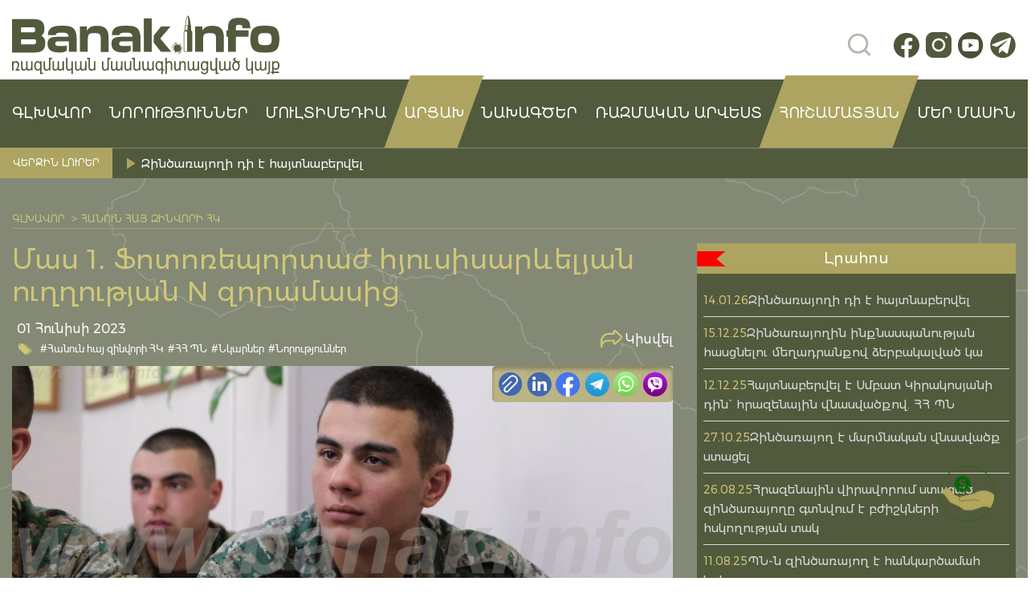

--- FILE ---
content_type: text/html; charset=UTF-8
request_url: https://banak.info/9825
body_size: 19236
content:
<!DOCTYPE html><html lang="hy-AM"><head><script data-no-optimize="1">var litespeed_docref=sessionStorage.getItem("litespeed_docref");litespeed_docref&&(Object.defineProperty(document,"referrer",{get:function(){return litespeed_docref}}),sessionStorage.removeItem("litespeed_docref"));</script> <meta charset="utf-8"><meta name="viewport" content="width=device-width, initial-scale=1, maximum-scale=1"><meta charset="UTF-8"><title>Մաս 1․ Ֆոտոռեպորտաժ հյուսիսարևելյան ուղղության N զորամասից - «ՀԱՆՈւՆ ՀԱՅ ԶԻՆՎՈՐԻ» ՀԿ</title><link rel="icon" href="">
 <script type="litespeed/javascript" data-src="https://www.googletagmanager.com/gtag/js?id=G-39E3QMWD71"></script> <script type="litespeed/javascript">window.dataLayer=window.dataLayer||[];function gtag(){dataLayer.push(arguments)}
gtag('js',new Date());gtag('config','G-39E3QMWD71')</script> <meta name='robots' content='index, follow, max-image-preview:large, max-snippet:-1, max-video-preview:-1' /><title>Մաս 1․ Ֆոտոռեպորտաժ հյուսիսարևելյան ուղղության N զորամասից - «ՀԱՆՈւՆ ՀԱՅ ԶԻՆՎՈՐԻ» ՀԿ</title><link rel="canonical" href="https://banak.info/9825" /><meta property="og:locale" content="en_US" /><meta property="og:type" content="article" /><meta property="og:title" content="Մաս 1․ Ֆոտոռեպորտաժ հյուսիսարևելյան ուղղության N զորամասից - «ՀԱՆՈւՆ ՀԱՅ ԶԻՆՎՈՐԻ» ՀԿ" /><meta property="og:description" content="Ինչպես արդեն նշել էինք, ՀՀ ՊՆ տեղեկատվության և հասարակայնության հետ կապերի վարչությունը մայիսի 30-ին կազմակերպել ..." /><meta property="og:url" content="https://banak.info/9825" /><meta property="og:site_name" content="«ՀԱՆՈւՆ ՀԱՅ ԶԻՆՎՈՐԻ» ՀԿ" /><meta property="article:publisher" content="https://www.facebook.com/hanun.hay.zinvori" /><meta property="article:published_time" content="2023-06-01T16:31:12+00:00" /><meta property="og:image" content="https://banak.info/wp-content/uploads/2023/06/dscf1404-copy-scaled.jpg" /><meta property="og:image:width" content="1000" /><meta property="og:image:height" content="667" /><meta property="og:image:type" content="image/jpeg" /><meta name="author" content="Դավիթ Թորոսյան" /><meta name="twitter:card" content="summary_large_image" /><meta name="twitter:label1" content="Written by" /><meta name="twitter:data1" content="Դավիթ Թորոսյան" /><meta name="twitter:label2" content="Est. reading time" /><meta name="twitter:data2" content="1 minute" /> <script type="application/ld+json" class="yoast-schema-graph">{"@context":"https://schema.org","@graph":[{"@type":"Article","@id":"https://banak.info/9825#article","isPartOf":{"@id":"https://banak.info/9825"},"author":{"name":"Դավիթ Թորոսյան","@id":"https://banak.info/#/schema/person/ebf0533a3f2d6f7cdc8c5ecaee0058f6"},"headline":"Մաս 1․ Ֆոտոռեպորտաժ հյուսիսարևելյան ուղղության N զորամասից","datePublished":"2023-06-01T16:31:12+00:00","mainEntityOfPage":{"@id":"https://banak.info/9825"},"wordCount":9,"publisher":{"@id":"https://banak.info/#organization"},"image":{"@id":"https://banak.info/9825#primaryimage"},"thumbnailUrl":"https://banak.info/wp-content/uploads/2023/06/dscf1404-copy-scaled.jpg","keywords":["Banak","info","ՀՀ ՊՆ","նկարներ","նորություններ","ֆոտոշարք"],"articleSection":["Հանուն հայ զինվորի ՀԿ","ՀՀ ՊՆ","Նկարներ","Նորություններ"],"inLanguage":"hy-AM"},{"@type":"WebPage","@id":"https://banak.info/9825","url":"https://banak.info/9825","name":"Մաս 1․ Ֆոտոռեպորտաժ հյուսիսարևելյան ուղղության N զորամասից - «ՀԱՆՈւՆ ՀԱՅ ԶԻՆՎՈՐԻ» ՀԿ","isPartOf":{"@id":"https://banak.info/#website"},"primaryImageOfPage":{"@id":"https://banak.info/9825#primaryimage"},"image":{"@id":"https://banak.info/9825#primaryimage"},"thumbnailUrl":"https://banak.info/wp-content/uploads/2023/06/dscf1404-copy-scaled.jpg","datePublished":"2023-06-01T16:31:12+00:00","breadcrumb":{"@id":"https://banak.info/9825#breadcrumb"},"inLanguage":"hy-AM","potentialAction":[{"@type":"ReadAction","target":["https://banak.info/9825"]}]},{"@type":"ImageObject","inLanguage":"hy-AM","@id":"https://banak.info/9825#primaryimage","url":"https://banak.info/wp-content/uploads/2023/06/dscf1404-copy-scaled.jpg","contentUrl":"https://banak.info/wp-content/uploads/2023/06/dscf1404-copy-scaled.jpg","width":1000,"height":667},{"@type":"BreadcrumbList","@id":"https://banak.info/9825#breadcrumb","itemListElement":[{"@type":"ListItem","position":1,"name":"Главная страница","item":"https://banak.info/"},{"@type":"ListItem","position":2,"name":"Մաս 1․ Ֆոտոռեպորտաժ հյուսիսարևելյան ուղղության N զորամասից"}]},{"@type":"WebSite","@id":"https://banak.info/#website","url":"https://banak.info/","name":"«ՀԱՆՈւՆ ՀԱՅ ԶԻՆՎՈՐԻ» ՀԿ","description":"Banak.info/Բանակ.ինֆո ռազմական մասնագիտացված կայք, որտեղ կգտնեք ամեն ինչ բանակի, ռազմական լրագրության ու սահմանային թեժ կետերի մասին՝ հենց դեպքի վայրից","publisher":{"@id":"https://banak.info/#organization"},"alternateName":"Banak.info","potentialAction":[{"@type":"SearchAction","target":{"@type":"EntryPoint","urlTemplate":"https://banak.info/?s={search_term_string}"},"query-input":{"@type":"PropertyValueSpecification","valueRequired":true,"valueName":"search_term_string"}}],"inLanguage":"hy-AM"},{"@type":"Organization","@id":"https://banak.info/#organization","name":"Հանուն հայ զինվորի ՀԿ","alternateName":"Banak.info","url":"https://banak.info/","logo":{"@type":"ImageObject","inLanguage":"hy-AM","@id":"https://banak.info/#/schema/logo/image/","url":"https://banak.info/wp-content/uploads/2023/02/47223882_2127554010642615_8296235923616563200_n.jpg","contentUrl":"https://banak.info/wp-content/uploads/2023/02/47223882_2127554010642615_8296235923616563200_n.jpg","width":592,"height":606,"caption":"Հանուն հայ զինվորի ՀԿ"},"image":{"@id":"https://banak.info/#/schema/logo/image/"},"sameAs":["https://www.facebook.com/hanun.hay.zinvori"]},{"@type":"Person","@id":"https://banak.info/#/schema/person/ebf0533a3f2d6f7cdc8c5ecaee0058f6","name":"Դավիթ Թորոսյան","image":{"@type":"ImageObject","inLanguage":"hy-AM","@id":"https://banak.info/#/schema/person/image/","url":"https://banak.info/wp-content/uploads/2024/01/davit-torosyan_avatar_2-96x96.jpg","contentUrl":"https://banak.info/wp-content/uploads/2024/01/davit-torosyan_avatar_2-96x96.jpg","caption":"Դավիթ Թորոսյան"},"url":"https://banak.info/author/david"}]}</script> <link rel="alternate" title="oEmbed (JSON)" type="application/json+oembed" href="https://banak.info/wp-json/oembed/1.0/embed?url=https%3A%2F%2Fbanak.info%2F9825" /><link rel="alternate" title="oEmbed (XML)" type="text/xml+oembed" href="https://banak.info/wp-json/oembed/1.0/embed?url=https%3A%2F%2Fbanak.info%2F9825&#038;format=xml" /><style>.lazyload,
			.lazyloading {
				max-width: 100%;
			}</style><style id='wp-img-auto-sizes-contain-inline-css' type='text/css'>img:is([sizes=auto i],[sizes^="auto," i]){contain-intrinsic-size:3000px 1500px}
/*# sourceURL=wp-img-auto-sizes-contain-inline-css */</style><link data-optimized="2" rel="stylesheet" href="https://banak.info/wp-content/litespeed/css/86854b56ad129565240d3026a6b9c191.css?ver=77bba" /><style id='wp-emoji-styles-inline-css' type='text/css'>img.wp-smiley, img.emoji {
		display: inline !important;
		border: none !important;
		box-shadow: none !important;
		height: 1em !important;
		width: 1em !important;
		margin: 0 0.07em !important;
		vertical-align: -0.1em !important;
		background: none !important;
		padding: 0 !important;
	}
/*# sourceURL=wp-emoji-styles-inline-css */</style><style id='global-styles-inline-css' type='text/css'>:root{--wp--preset--aspect-ratio--square: 1;--wp--preset--aspect-ratio--4-3: 4/3;--wp--preset--aspect-ratio--3-4: 3/4;--wp--preset--aspect-ratio--3-2: 3/2;--wp--preset--aspect-ratio--2-3: 2/3;--wp--preset--aspect-ratio--16-9: 16/9;--wp--preset--aspect-ratio--9-16: 9/16;--wp--preset--color--black: #000000;--wp--preset--color--cyan-bluish-gray: #abb8c3;--wp--preset--color--white: #ffffff;--wp--preset--color--pale-pink: #f78da7;--wp--preset--color--vivid-red: #cf2e2e;--wp--preset--color--luminous-vivid-orange: #ff6900;--wp--preset--color--luminous-vivid-amber: #fcb900;--wp--preset--color--light-green-cyan: #7bdcb5;--wp--preset--color--vivid-green-cyan: #00d084;--wp--preset--color--pale-cyan-blue: #8ed1fc;--wp--preset--color--vivid-cyan-blue: #0693e3;--wp--preset--color--vivid-purple: #9b51e0;--wp--preset--gradient--vivid-cyan-blue-to-vivid-purple: linear-gradient(135deg,rgb(6,147,227) 0%,rgb(155,81,224) 100%);--wp--preset--gradient--light-green-cyan-to-vivid-green-cyan: linear-gradient(135deg,rgb(122,220,180) 0%,rgb(0,208,130) 100%);--wp--preset--gradient--luminous-vivid-amber-to-luminous-vivid-orange: linear-gradient(135deg,rgb(252,185,0) 0%,rgb(255,105,0) 100%);--wp--preset--gradient--luminous-vivid-orange-to-vivid-red: linear-gradient(135deg,rgb(255,105,0) 0%,rgb(207,46,46) 100%);--wp--preset--gradient--very-light-gray-to-cyan-bluish-gray: linear-gradient(135deg,rgb(238,238,238) 0%,rgb(169,184,195) 100%);--wp--preset--gradient--cool-to-warm-spectrum: linear-gradient(135deg,rgb(74,234,220) 0%,rgb(151,120,209) 20%,rgb(207,42,186) 40%,rgb(238,44,130) 60%,rgb(251,105,98) 80%,rgb(254,248,76) 100%);--wp--preset--gradient--blush-light-purple: linear-gradient(135deg,rgb(255,206,236) 0%,rgb(152,150,240) 100%);--wp--preset--gradient--blush-bordeaux: linear-gradient(135deg,rgb(254,205,165) 0%,rgb(254,45,45) 50%,rgb(107,0,62) 100%);--wp--preset--gradient--luminous-dusk: linear-gradient(135deg,rgb(255,203,112) 0%,rgb(199,81,192) 50%,rgb(65,88,208) 100%);--wp--preset--gradient--pale-ocean: linear-gradient(135deg,rgb(255,245,203) 0%,rgb(182,227,212) 50%,rgb(51,167,181) 100%);--wp--preset--gradient--electric-grass: linear-gradient(135deg,rgb(202,248,128) 0%,rgb(113,206,126) 100%);--wp--preset--gradient--midnight: linear-gradient(135deg,rgb(2,3,129) 0%,rgb(40,116,252) 100%);--wp--preset--font-size--small: 13px;--wp--preset--font-size--medium: 20px;--wp--preset--font-size--large: 36px;--wp--preset--font-size--x-large: 42px;--wp--preset--spacing--20: 0.44rem;--wp--preset--spacing--30: 0.67rem;--wp--preset--spacing--40: 1rem;--wp--preset--spacing--50: 1.5rem;--wp--preset--spacing--60: 2.25rem;--wp--preset--spacing--70: 3.38rem;--wp--preset--spacing--80: 5.06rem;--wp--preset--shadow--natural: 6px 6px 9px rgba(0, 0, 0, 0.2);--wp--preset--shadow--deep: 12px 12px 50px rgba(0, 0, 0, 0.4);--wp--preset--shadow--sharp: 6px 6px 0px rgba(0, 0, 0, 0.2);--wp--preset--shadow--outlined: 6px 6px 0px -3px rgb(255, 255, 255), 6px 6px rgb(0, 0, 0);--wp--preset--shadow--crisp: 6px 6px 0px rgb(0, 0, 0);}:where(.is-layout-flex){gap: 0.5em;}:where(.is-layout-grid){gap: 0.5em;}body .is-layout-flex{display: flex;}.is-layout-flex{flex-wrap: wrap;align-items: center;}.is-layout-flex > :is(*, div){margin: 0;}body .is-layout-grid{display: grid;}.is-layout-grid > :is(*, div){margin: 0;}:where(.wp-block-columns.is-layout-flex){gap: 2em;}:where(.wp-block-columns.is-layout-grid){gap: 2em;}:where(.wp-block-post-template.is-layout-flex){gap: 1.25em;}:where(.wp-block-post-template.is-layout-grid){gap: 1.25em;}.has-black-color{color: var(--wp--preset--color--black) !important;}.has-cyan-bluish-gray-color{color: var(--wp--preset--color--cyan-bluish-gray) !important;}.has-white-color{color: var(--wp--preset--color--white) !important;}.has-pale-pink-color{color: var(--wp--preset--color--pale-pink) !important;}.has-vivid-red-color{color: var(--wp--preset--color--vivid-red) !important;}.has-luminous-vivid-orange-color{color: var(--wp--preset--color--luminous-vivid-orange) !important;}.has-luminous-vivid-amber-color{color: var(--wp--preset--color--luminous-vivid-amber) !important;}.has-light-green-cyan-color{color: var(--wp--preset--color--light-green-cyan) !important;}.has-vivid-green-cyan-color{color: var(--wp--preset--color--vivid-green-cyan) !important;}.has-pale-cyan-blue-color{color: var(--wp--preset--color--pale-cyan-blue) !important;}.has-vivid-cyan-blue-color{color: var(--wp--preset--color--vivid-cyan-blue) !important;}.has-vivid-purple-color{color: var(--wp--preset--color--vivid-purple) !important;}.has-black-background-color{background-color: var(--wp--preset--color--black) !important;}.has-cyan-bluish-gray-background-color{background-color: var(--wp--preset--color--cyan-bluish-gray) !important;}.has-white-background-color{background-color: var(--wp--preset--color--white) !important;}.has-pale-pink-background-color{background-color: var(--wp--preset--color--pale-pink) !important;}.has-vivid-red-background-color{background-color: var(--wp--preset--color--vivid-red) !important;}.has-luminous-vivid-orange-background-color{background-color: var(--wp--preset--color--luminous-vivid-orange) !important;}.has-luminous-vivid-amber-background-color{background-color: var(--wp--preset--color--luminous-vivid-amber) !important;}.has-light-green-cyan-background-color{background-color: var(--wp--preset--color--light-green-cyan) !important;}.has-vivid-green-cyan-background-color{background-color: var(--wp--preset--color--vivid-green-cyan) !important;}.has-pale-cyan-blue-background-color{background-color: var(--wp--preset--color--pale-cyan-blue) !important;}.has-vivid-cyan-blue-background-color{background-color: var(--wp--preset--color--vivid-cyan-blue) !important;}.has-vivid-purple-background-color{background-color: var(--wp--preset--color--vivid-purple) !important;}.has-black-border-color{border-color: var(--wp--preset--color--black) !important;}.has-cyan-bluish-gray-border-color{border-color: var(--wp--preset--color--cyan-bluish-gray) !important;}.has-white-border-color{border-color: var(--wp--preset--color--white) !important;}.has-pale-pink-border-color{border-color: var(--wp--preset--color--pale-pink) !important;}.has-vivid-red-border-color{border-color: var(--wp--preset--color--vivid-red) !important;}.has-luminous-vivid-orange-border-color{border-color: var(--wp--preset--color--luminous-vivid-orange) !important;}.has-luminous-vivid-amber-border-color{border-color: var(--wp--preset--color--luminous-vivid-amber) !important;}.has-light-green-cyan-border-color{border-color: var(--wp--preset--color--light-green-cyan) !important;}.has-vivid-green-cyan-border-color{border-color: var(--wp--preset--color--vivid-green-cyan) !important;}.has-pale-cyan-blue-border-color{border-color: var(--wp--preset--color--pale-cyan-blue) !important;}.has-vivid-cyan-blue-border-color{border-color: var(--wp--preset--color--vivid-cyan-blue) !important;}.has-vivid-purple-border-color{border-color: var(--wp--preset--color--vivid-purple) !important;}.has-vivid-cyan-blue-to-vivid-purple-gradient-background{background: var(--wp--preset--gradient--vivid-cyan-blue-to-vivid-purple) !important;}.has-light-green-cyan-to-vivid-green-cyan-gradient-background{background: var(--wp--preset--gradient--light-green-cyan-to-vivid-green-cyan) !important;}.has-luminous-vivid-amber-to-luminous-vivid-orange-gradient-background{background: var(--wp--preset--gradient--luminous-vivid-amber-to-luminous-vivid-orange) !important;}.has-luminous-vivid-orange-to-vivid-red-gradient-background{background: var(--wp--preset--gradient--luminous-vivid-orange-to-vivid-red) !important;}.has-very-light-gray-to-cyan-bluish-gray-gradient-background{background: var(--wp--preset--gradient--very-light-gray-to-cyan-bluish-gray) !important;}.has-cool-to-warm-spectrum-gradient-background{background: var(--wp--preset--gradient--cool-to-warm-spectrum) !important;}.has-blush-light-purple-gradient-background{background: var(--wp--preset--gradient--blush-light-purple) !important;}.has-blush-bordeaux-gradient-background{background: var(--wp--preset--gradient--blush-bordeaux) !important;}.has-luminous-dusk-gradient-background{background: var(--wp--preset--gradient--luminous-dusk) !important;}.has-pale-ocean-gradient-background{background: var(--wp--preset--gradient--pale-ocean) !important;}.has-electric-grass-gradient-background{background: var(--wp--preset--gradient--electric-grass) !important;}.has-midnight-gradient-background{background: var(--wp--preset--gradient--midnight) !important;}.has-small-font-size{font-size: var(--wp--preset--font-size--small) !important;}.has-medium-font-size{font-size: var(--wp--preset--font-size--medium) !important;}.has-large-font-size{font-size: var(--wp--preset--font-size--large) !important;}.has-x-large-font-size{font-size: var(--wp--preset--font-size--x-large) !important;}
/*# sourceURL=global-styles-inline-css */</style><style id='classic-theme-styles-inline-css' type='text/css'>/*! This file is auto-generated */
.wp-block-button__link{color:#fff;background-color:#32373c;border-radius:9999px;box-shadow:none;text-decoration:none;padding:calc(.667em + 2px) calc(1.333em + 2px);font-size:1.125em}.wp-block-file__button{background:#32373c;color:#fff;text-decoration:none}
/*# sourceURL=/wp-includes/css/classic-themes.min.css */</style><style id='contact-form-7-inline-css' type='text/css'>.wpcf7 .wpcf7-recaptcha iframe {margin-bottom: 0;}.wpcf7 .wpcf7-recaptcha[data-align="center"] > div {margin: 0 auto;}.wpcf7 .wpcf7-recaptcha[data-align="right"] > div {margin: 0 0 0 auto;}
/*# sourceURL=contact-form-7-inline-css */</style><style id='woocommerce-inline-inline-css' type='text/css'>.woocommerce form .form-row .required { visibility: visible; }
/*# sourceURL=woocommerce-inline-inline-css */</style> <script id="wp-i18n-js-after" type="litespeed/javascript">wp.i18n.setLocaleData({'text direction\u0004ltr':['ltr']})</script> <script id="wp-data-js-after" type="litespeed/javascript">(function(){var userId=0;var storageKey="WP_DATA_USER_"+userId;wp.data.use(wp.data.plugins.persistence,{storageKey:storageKey})})()</script> <script id="wc_shortcode_block-js-extra" type="litespeed/javascript">var wc_donation_forms={"forms":[{"ID":8957,"title":"\u0546\u057e\u056b\u0580\u0561\u0562\u0565\u0580\u0578\u0582\u0569\u0575\u0578\u0582\u0576"}]}</script> <script type="litespeed/javascript" data-src="https://banak.info/wp-includes/js/jquery/jquery.min.js?ver=3.7.1" id="jquery-core-js"></script> <script id="wc-add-to-cart-js-extra" type="litespeed/javascript">var wc_add_to_cart_params={"ajax_url":"/wp-admin/admin-ajax.php","wc_ajax_url":"/?wc-ajax=%%endpoint%%","i18n_view_cart":"View cart","cart_url":"https://banak.info/cart","is_cart":"","cart_redirect_after_add":"no"}</script> <script id="woocommerce-js-extra" type="litespeed/javascript">var woocommerce_params={"ajax_url":"/wp-admin/admin-ajax.php","wc_ajax_url":"/?wc-ajax=%%endpoint%%","i18n_password_show":"Show password","i18n_password_hide":"Hide password"}</script> <link rel="https://api.w.org/" href="https://banak.info/wp-json/" /><link rel="alternate" title="JSON" type="application/json" href="https://banak.info/wp-json/wp/v2/posts/9825" /><link rel='shortlink' href='https://banak.info/?p=9825' /> <script type="litespeed/javascript">document.documentElement.className=document.documentElement.className.replace('no-js','js')</script> <noscript><style>.woocommerce-product-gallery{ opacity: 1 !important; }</style></noscript><link rel="icon" href="https://banak.info/wp-content/uploads/2019/03/cropped-47223882_2127554010642615_8296235923616563200_n-e1554024263469-1-32x32.jpg" sizes="32x32" /><link rel="icon" href="https://banak.info/wp-content/uploads/2019/03/cropped-47223882_2127554010642615_8296235923616563200_n-e1554024263469-1-192x192.jpg" sizes="192x192" /><link rel="apple-touch-icon" href="https://banak.info/wp-content/uploads/2019/03/cropped-47223882_2127554010642615_8296235923616563200_n-e1554024263469-1-180x180.jpg" /><meta name="msapplication-TileImage" content="https://banak.info/wp-content/uploads/2019/03/cropped-47223882_2127554010642615_8296235923616563200_n-e1554024263469-1-270x270.jpg" /><script data-cfasync="false" nonce="b8eddbb5-ba7d-4112-bfd7-88b01e9a4058">try{(function(w,d){!function(j,k,l,m){if(j.zaraz)console.error("zaraz is loaded twice");else{j[l]=j[l]||{};j[l].executed=[];j.zaraz={deferred:[],listeners:[]};j.zaraz._v="5874";j.zaraz._n="b8eddbb5-ba7d-4112-bfd7-88b01e9a4058";j.zaraz.q=[];j.zaraz._f=function(n){return async function(){var o=Array.prototype.slice.call(arguments);j.zaraz.q.push({m:n,a:o})}};for(const p of["track","set","debug"])j.zaraz[p]=j.zaraz._f(p);j.zaraz.init=()=>{var q=k.getElementsByTagName(m)[0],r=k.createElement(m),s=k.getElementsByTagName("title")[0];s&&(j[l].t=k.getElementsByTagName("title")[0].text);j[l].x=Math.random();j[l].w=j.screen.width;j[l].h=j.screen.height;j[l].j=j.innerHeight;j[l].e=j.innerWidth;j[l].l=j.location.href;j[l].r=k.referrer;j[l].k=j.screen.colorDepth;j[l].n=k.characterSet;j[l].o=(new Date).getTimezoneOffset();if(j.dataLayer)for(const t of Object.entries(Object.entries(dataLayer).reduce((u,v)=>({...u[1],...v[1]}),{})))zaraz.set(t[0],t[1],{scope:"page"});j[l].q=[];for(;j.zaraz.q.length;){const w=j.zaraz.q.shift();j[l].q.push(w)}r.defer=!0;for(const x of[localStorage,sessionStorage])Object.keys(x||{}).filter(z=>z.startsWith("_zaraz_")).forEach(y=>{try{j[l]["z_"+y.slice(7)]=JSON.parse(x.getItem(y))}catch{j[l]["z_"+y.slice(7)]=x.getItem(y)}});r.referrerPolicy="origin";r.src="/cdn-cgi/zaraz/s.js?z="+btoa(encodeURIComponent(JSON.stringify(j[l])));q.parentNode.insertBefore(r,q)};["complete","interactive"].includes(k.readyState)?zaraz.init():j.addEventListener("DOMContentLoaded",zaraz.init)}}(w,d,"zarazData","script");window.zaraz._p=async d$=>new Promise(ea=>{if(d$){d$.e&&d$.e.forEach(eb=>{try{const ec=d.querySelector("script[nonce]"),ed=ec?.nonce||ec?.getAttribute("nonce"),ee=d.createElement("script");ed&&(ee.nonce=ed);ee.innerHTML=eb;ee.onload=()=>{d.head.removeChild(ee)};d.head.appendChild(ee)}catch(ef){console.error(`Error executing script: ${eb}\n`,ef)}});Promise.allSettled((d$.f||[]).map(eg=>fetch(eg[0],eg[1])))}ea()});zaraz._p({"e":["(function(w,d){})(window,document)"]});})(window,document)}catch(e){throw fetch("/cdn-cgi/zaraz/t"),e;};</script></head><body data-rsssl=1><header class="header"><div class="header__top"><div class="container"><div class="row"><div class="col-6"><div class="header__logo">
<a href="https://banak.info" class="logo">
<img data-lazyloaded="1" src="[data-uri]" data-src="https://banak.info/wp-content/uploads/2024/01/logo.svg" alt="">
</a></div></div><div class="col-6 d-flex justify-content-end align-items-center"><div class="header__right"><div class="header__search"><form id="searchform" method="get" action="https://banak.info/" value="Որոնել">
<input class="search topSearch" name="s" ></form></div><div class="header__socials"><div class="socials">
<a href="https://www.facebook.com/banak.info">
<img data-lazyloaded="1" src="[data-uri]" data-src="https://banak.info/wp-content/uploads/2024/01/fb.svg" alt="">
</a>
<a href="https://www.instagram.com/for_armenian_soldier_ngo">
<img data-lazyloaded="1" src="[data-uri]" data-src="https://banak.info/wp-content/uploads/2024/01/inst.svg" alt="">
</a>
<a href="https://www.youtube.com/@forarmeniansoldier">
<img data-lazyloaded="1" src="[data-uri]" data-src="https://banak.info/wp-content/uploads/2024/01/yt.svg" alt="">
</a>
<a href="https://t.me/banakinfo">
<img data-lazyloaded="1" src="[data-uri]" data-src="https://banak.info/wp-content/uploads/2024/02/telegram25-02.svg" alt="">
</a></div></div></div></div></div></div></div><div class="header__nav"><div class="container"><div class="row"><div class="col-12"><div class="header__burger"><div class="burger-btn">
<span></span>
<span></span>
<span></span></div><div id="mobile-menu" class="mobile-menu"><div class="mobile-menu__close mobile-menu__close--def">
<img data-lazyloaded="1" src="[data-uri]" data-src="https://banak.info/wp-content/themes/banakinfo/assets/img/icons/close-menu.svg" alt=""></div><div class="mobile-menu__search"><form  method="get" action="https://banak.info/" value="Որոնել">
<input  class="topSearch" name="s" >
<button class="mobile-menu__btn">
<img data-lazyloaded="1" src="[data-uri]" data-src="https://banak.info/wp-content/themes/banakinfo/assets/img/icons/search-line.svg" alt="">
</button></form></div><div class="mobile-menu__nav"><ul><li id="menu-item-295" class="menu-item menu-item-type-custom menu-item-object-custom menu-item-home menu-item-295"><a href="https://banak.info/">ԳԼԽԱՎՈՐ</a></li><li id="menu-item-394" class="menu-item menu-item-type-taxonomy menu-item-object-category current-post-ancestor current-menu-parent current-post-parent menu-item-has-children menu-item-394"><a href="https://banak.info/category/norutyunner">Նորություններ</a><ul class="sub-menu"><li id="menu-item-357" class="menu-item menu-item-type-taxonomy menu-item-object-category menu-item-357"><a href="https://banak.info/category/norutyunner/harcazruyc">Հարցազրույց</a></li><li id="menu-item-288" class="menu-item menu-item-type-taxonomy menu-item-object-category current-post-ancestor current-menu-parent current-post-parent menu-item-288"><a href="https://banak.info/category/norutyunner/hh-pn">ՀՀ ՊՆ</a></li><li id="menu-item-356" class="menu-item menu-item-type-taxonomy menu-item-object-category menu-item-356"><a href="https://banak.info/category/norutyunner/arcaxi-pb">Արցախի ՊԲ</a></li><li id="menu-item-381" class="menu-item menu-item-type-taxonomy menu-item-object-category current-post-ancestor current-menu-parent current-post-parent menu-item-381"><a href="https://banak.info/category/norutyunner/hanun-hay-zinvori-hk">Հանուն հայ զինվորի ՀԿ</a></li><li id="menu-item-392" class="menu-item menu-item-type-taxonomy menu-item-object-category menu-item-392"><a href="https://banak.info/category/norutyunner/mamuli-haghordagrutyunner">Մամուլի հաղորդագրություններ</a></li></ul></li><li id="menu-item-375" class="menu-item menu-item-type-custom menu-item-object-custom menu-item-has-children menu-item-375"><a href="#">ՄՈՒԼՏԻՄԵԴԻԱ</a><ul class="sub-menu"><li id="menu-item-384" class="menu-item menu-item-type-taxonomy menu-item-object-category current-post-ancestor current-menu-parent current-post-parent menu-item-384"><a href="https://banak.info/category/nkarner">Նկարներ</a></li><li id="menu-item-378" class="menu-item menu-item-type-taxonomy menu-item-object-category menu-item-378"><a href="https://banak.info/category/tesanyuter">Տեսանյութեր</a></li></ul></li><li id="menu-item-11514" class="nav--active menu-item menu-item-type-taxonomy menu-item-object-category menu-item-11514"><a href="https://banak.info/category/norutyunner/arcaxi-pb">Արցախ</a></li><li id="menu-item-376" class="menu-item menu-item-type-custom menu-item-object-custom menu-item-has-children menu-item-376"><a href="#">նախագծեր</a><ul class="sub-menu"><li id="menu-item-1248" class="menu-item menu-item-type-post_type menu-item-object-page menu-item-1248"><a href="https://banak.info/azg-banak-2017">Ազգ-Բանակ 2017</a></li><li id="menu-item-1249" class="menu-item menu-item-type-post_type menu-item-object-page menu-item-1249"><a href="https://banak.info/azg-banak-2018">Ազգ-Բանակ 2018</a></li><li id="menu-item-1250" class="menu-item menu-item-type-post_type menu-item-object-page menu-item-1250"><a href="https://banak.info/jri-usapark-talishi-dirqapahnerin">Ջրի ուսապարկ Թալիշի դիրքապահներին</a></li><li id="menu-item-1231" class="menu-item menu-item-type-post_type menu-item-object-page menu-item-1231"><a href="https://banak.info/amur-tikunq-hzor-banak">Ամուր թիկունք՝ հզոր բանակ</a></li><li id="menu-item-1237" class="menu-item menu-item-type-post_type menu-item-object-page menu-item-1237"><a href="https://banak.info/jri-usapark-hetaxuyznerin">Ջրի ուսապարկ հետախույզներին</a></li><li id="menu-item-1208" class="menu-item menu-item-type-post_type menu-item-object-page menu-item-1208"><a href="https://banak.info/ajakcutyun-arcaxin%d5%9d-ynddem-covid-19-i">Աջակցություն Արցախին՝ ընդդեմ Covid-19-ի</a></li></ul></li><li id="menu-item-1075" class="menu-item menu-item-type-custom menu-item-object-custom menu-item-has-children menu-item-1075"><a href="#">Ռազմական արվեստ</a><ul class="sub-menu"><li id="menu-item-720" class="menu-item menu-item-type-taxonomy menu-item-object-category menu-item-720"><a href="https://banak.info/category/zinatesakneri-teghekatu">Զինատեսակների տեղեկատու</a></li><li id="menu-item-1413" class="menu-item menu-item-type-post_type menu-item-object-page menu-item-1413"><a href="https://banak.info/spayi-gradaran">Սպայի գրադարան</a></li></ul></li><li id="menu-item-11513" class="nav--active menu-item menu-item-type-post_type_archive menu-item-object-hushamatyan menu-item-11513"><a href="https://banak.info/hushamatyan">Հուշամատյան</a></li><li id="menu-item-368" class="menu-item menu-item-type-post_type menu-item-object-page menu-item-368"><a href="https://banak.info/mer-masin">ՄԵՐ ՄԱՍԻՆ</a></li></ul></div></div></div><div class="nav"><ul><li class="menu-item menu-item-type-custom menu-item-object-custom menu-item-home menu-item-295"><a href="https://banak.info/">ԳԼԽԱՎՈՐ</a></li><li class="menu-item menu-item-type-taxonomy menu-item-object-category current-post-ancestor current-menu-parent current-post-parent menu-item-has-children menu-item-394"><a href="https://banak.info/category/norutyunner">Նորություններ</a><ul class="sub-menu"><li class="menu-item menu-item-type-taxonomy menu-item-object-category menu-item-357"><a href="https://banak.info/category/norutyunner/harcazruyc">Հարցազրույց</a></li><li class="menu-item menu-item-type-taxonomy menu-item-object-category current-post-ancestor current-menu-parent current-post-parent menu-item-288"><a href="https://banak.info/category/norutyunner/hh-pn">ՀՀ ՊՆ</a></li><li class="menu-item menu-item-type-taxonomy menu-item-object-category menu-item-356"><a href="https://banak.info/category/norutyunner/arcaxi-pb">Արցախի ՊԲ</a></li><li class="menu-item menu-item-type-taxonomy menu-item-object-category current-post-ancestor current-menu-parent current-post-parent menu-item-381"><a href="https://banak.info/category/norutyunner/hanun-hay-zinvori-hk">Հանուն հայ զինվորի ՀԿ</a></li><li class="menu-item menu-item-type-taxonomy menu-item-object-category menu-item-392"><a href="https://banak.info/category/norutyunner/mamuli-haghordagrutyunner">Մամուլի հաղորդագրություններ</a></li></ul></li><li class="menu-item menu-item-type-custom menu-item-object-custom menu-item-has-children menu-item-375"><a href="#">ՄՈՒԼՏԻՄԵԴԻԱ</a><ul class="sub-menu"><li class="menu-item menu-item-type-taxonomy menu-item-object-category current-post-ancestor current-menu-parent current-post-parent menu-item-384"><a href="https://banak.info/category/nkarner">Նկարներ</a></li><li class="menu-item menu-item-type-taxonomy menu-item-object-category menu-item-378"><a href="https://banak.info/category/tesanyuter">Տեսանյութեր</a></li></ul></li><li class="nav--active menu-item menu-item-type-taxonomy menu-item-object-category menu-item-11514"><a href="https://banak.info/category/norutyunner/arcaxi-pb">Արցախ</a></li><li class="menu-item menu-item-type-custom menu-item-object-custom menu-item-has-children menu-item-376"><a href="#">նախագծեր</a><ul class="sub-menu"><li class="menu-item menu-item-type-post_type menu-item-object-page menu-item-1248"><a href="https://banak.info/azg-banak-2017">Ազգ-Բանակ 2017</a></li><li class="menu-item menu-item-type-post_type menu-item-object-page menu-item-1249"><a href="https://banak.info/azg-banak-2018">Ազգ-Բանակ 2018</a></li><li class="menu-item menu-item-type-post_type menu-item-object-page menu-item-1250"><a href="https://banak.info/jri-usapark-talishi-dirqapahnerin">Ջրի ուսապարկ Թալիշի դիրքապահներին</a></li><li class="menu-item menu-item-type-post_type menu-item-object-page menu-item-1231"><a href="https://banak.info/amur-tikunq-hzor-banak">Ամուր թիկունք՝ հզոր բանակ</a></li><li class="menu-item menu-item-type-post_type menu-item-object-page menu-item-1237"><a href="https://banak.info/jri-usapark-hetaxuyznerin">Ջրի ուսապարկ հետախույզներին</a></li><li class="menu-item menu-item-type-post_type menu-item-object-page menu-item-1208"><a href="https://banak.info/ajakcutyun-arcaxin%d5%9d-ynddem-covid-19-i">Աջակցություն Արցախին՝ ընդդեմ Covid-19-ի</a></li></ul></li><li class="menu-item menu-item-type-custom menu-item-object-custom menu-item-has-children menu-item-1075"><a href="#">Ռազմական արվեստ</a><ul class="sub-menu"><li class="menu-item menu-item-type-taxonomy menu-item-object-category menu-item-720"><a href="https://banak.info/category/zinatesakneri-teghekatu">Զինատեսակների տեղեկատու</a></li><li class="menu-item menu-item-type-post_type menu-item-object-page menu-item-1413"><a href="https://banak.info/spayi-gradaran">Սպայի գրադարան</a></li></ul></li><li class="nav--active menu-item menu-item-type-post_type_archive menu-item-object-hushamatyan menu-item-11513"><a href="https://banak.info/hushamatyan">Հուշամատյան</a></li><li class="menu-item menu-item-type-post_type menu-item-object-page menu-item-368"><a href="https://banak.info/mer-masin">ՄԵՐ ՄԱՍԻՆ</a></li></ul></div></div></div></div></div><div class="header__news"><div class="new-bar"><div class="new-bar__name">ՎԵՐՋԻՆ ԼՈՒՐԵՐ</div><div class="new-bar__title">
<img data-lazyloaded="1" src="[data-uri]" data-src="https://banak.info/wp-content/themes/banakinfo/assets/img/icons/play.svg" alt=""><div class="swiper-container new-bar__line"><div class="swiper-wrapper">
<a href="https://banak.info/14854" class="swiper-slide" >
Զինծառայողի դի է հայտնաբերվել                             </a>
<a href="https://banak.info/14830" class="swiper-slide" >
Զինծառայողին ինքնասպանության հասցնելու մեղադրանքով ձերբակալված կա                            </a>
<a href="https://banak.info/14822" class="swiper-slide" >
Հայտնաբերվել է Սմբատ Կիրակոսյանի դին` հրազենային վնասվածքով. ՀՀ ՊՆ                            </a>
<a href="https://banak.info/14805" class="swiper-slide" >
Զինծառայող է մարմնական վնասվածք ստացել                            </a>
<a href="https://banak.info/14783" class="swiper-slide" >
Հրազենային վիրավորում ստացած զինծառայողը գտնվում է բժիշկների հսկողության տակ                            </a>
<a href="https://banak.info/14780" class="swiper-slide" >
ՊՆ-ն զինծառայող է հանկարծամահ եղել                            </a>
<a href="https://banak.info/14774" class="swiper-slide" >
Ադրբեջանական կողմը կրակել է էքսկավատորի ուղղությամբ                             </a>
<a href="https://banak.info/14760" class="swiper-slide" >
Սյունիքի մարզում ԱԱԾ սահմանապահ զորքերի զինծառայող է մահացել․ ՀՀ ՔԿ                            </a>
<a href="https://banak.info/14717" class="swiper-slide" >
Ականանետային պայթյունի հետեւանքով կան տուժածներ. ՀՀ ՊՆ                             </a>
<a href="https://banak.info/14709" class="swiper-slide" >
Ադրբեջանական կողմը կրակել է բացել Ներքին Հանդ գյուղի ուղղությամբ                             </a></div></div></div></div></div></header><div class="main"><section class="section"><div class="container"><div class="row"><div class="col-12"><ol class="breadcrumbs" itemscope itemtype="https://schema.org/BreadcrumbList"><li itemprop="itemListElement" itemscope itemtype="https://schema.org/ListItem">
<a itemprop="item" href="https://banak.info">
<span itemprop="name">Գլխավոր</span>
</a><meta itemprop="position" content="1" /></li><li itemprop="itemListElement" itemscope itemtype="https://schema.org/ListItem">
<a itemprop="item" href="https://banak.info/category/hanun-hay-zinvori-hk/">
<span itemprop="name">Հանուն հայ զինվորի ՀԿ</span>
</a><meta itemprop="position" content="2" /></li></ol></div></div><div class="row content"><div class="col-md-8"><div class="single-post"><h1 class="single-post__title">Մաս 1․ Ֆոտոռեպորտաժ հյուսիսարևելյան ուղղության N զորամասից</h1><div class="post-meta"><div class="post-meta__author"><div class="post-meta__author-text"><p>
</span> <span>01 Հունիսի 2023</span></p><ul class="post-meta__cates"><li>
<a href="https://banak.info/category/norutyunner/hanun-hay-zinvori-hk" title="Հանուն հայ զինվորի ՀԿ">#Հանուն հայ զինվորի ՀԿ</a></li><li>
<a href="https://banak.info/category/norutyunner/hh-pn" title="ՀՀ ՊՆ">#ՀՀ ՊՆ</a></li><li>
<a href="https://banak.info/category/nkarner" title="Նկարներ">#Նկարներ</a></li><li>
<a href="https://banak.info/category/norutyunner" title="Նորություններ">#Նորություններ</a></li></ul></div></div><div class="post-meta__share">
<img data-lazyloaded="1" src="[data-uri]" data-src="https://banak.info/wp-content/themes/banakinfo/assets/img/icons/item-arrow.svg" alt="">
<span>Կիսվել</span></div></div><div class="single-post__img"><div class="single-post__share"><div class="share-btns"><div class="share-btns__socials">
<a data-modal="#shareLink" href="#" >
<img data-lazyloaded="1" src="[data-uri]" data-src="https://banak.info/wp-content/themes/banakinfo/assets/img/icons/share-more.svg" alt="more">
</a>
<a href="https://www.linkedin.com/shareArticle?mini=true&url=https://banak.info/9825&title=Մաս 1․ Ֆոտոռեպորտաժ հյուսիսարևելյան ուղղության N զորամասից" rel="nofollow" target="_blank">
<img data-lazyloaded="1" src="[data-uri]" data-src="https://banak.info/wp-content/themes/banakinfo/assets/img/icons/share-linkedin.svg" alt="linkedin">
</a>
<a href="https://www.facebook.com/sharer/sharer.php?u=https://banak.info/9825" rel="nofollow" target="_blank">
<img data-lazyloaded="1" src="[data-uri]" data-src="https://banak.info/wp-content/themes/banakinfo/assets/img/icons/share-fb.svg" alt="facebook">
</a>
<a href="https://telegram.me/share/url?url=https://banak.info/9825&text=Մաս 1․ Ֆոտոռեպորտաժ հյուսիսարևելյան ուղղության N զորամասից" rel="nofollow" target="_blank">
<img data-lazyloaded="1" src="[data-uri]" data-src="https://banak.info/wp-content/themes/banakinfo/assets/img/icons/share-tg.svg" alt="telegram">
</a>
<a href="https://api.whatsapp.com/send?text=Մաս 1․ Ֆոտոռեպորտաժ հյուսիսարևելյան ուղղության N զորամասից%20https://banak.info/9825"  rel="nofollow" target="_blank">
<img data-lazyloaded="1" src="[data-uri]" data-src="https://banak.info/wp-content/themes/banakinfo/assets/img/icons/share-wt.svg" alt="whatsapp">
</a>
<a href="viber://forward?text=Մաս 1․ Ֆոտոռեպորտաժ հյուսիսարևելյան ուղղության N զորամասից%20https://banak.info/9825">
<img data-lazyloaded="1" src="[data-uri]" data-src="https://banak.info/wp-content/themes/banakinfo/assets/img/icons/share-vb.svg" alt="viber">
</a></div></div></div>
<img data-lazyloaded="1" src="[data-uri]" width="1000" height="667" data-src="https://banak.info/wp-content/uploads/2023/06/dscf1404-copy-scaled.jpg" alt="Մաս 1․ Ֆոտոռեպորտաժ հյուսիսարևելյան ուղղության N զորամասից" title="Մաս 1․ Ֆոտոռեպորտաժ հյուսիսարևելյան ուղղության N զորամասից"></div><div class="single-post__content"><p><span style="text-align: justify;">Ինչպես արդեն նշել էինք, ՀՀ ՊՆ տեղեկատվության և հասարակայնության հետ կապերի վարչությունը մայիսի 30-ին կազմակերպել էր ՊՆ-ում հավատարմագրված ԶԼՄ-ների ներկայացուցիչների այցելություն հանրապետության հյուսիսարևելյան հատվածում տեղակայված զորամաս և մարտական հենակետեր:</span></p><p style="text-align: justify;">Լրատվամիջոցների ներկայացուցիչները զորամասում ներկա էին գտնվել անցկացվող ուսումնական պարապմունքներին և ծանոթացել էին զինծառայողների առօրյային, որի մասին պատմող ֆոտոռեպորտաժն էլ Banak.info-ն ներկայացնում է Ձեր ուշադրությանը։</p><p>&nbsp;</p></div><div class="banakinfo-gallery">
<a class="banakinfo-gallery__item" href="https://banak.info/wp-content/uploads/2023/06/dscf1340-copy-scaled.jpg" data-fancybox="gallery" title="Gallery image">
<img data-lazyloaded="1" src="[data-uri]" width="1000" height="667" data-src="https://banak.info/wp-content/uploads/2023/06/dscf1340-copy-scaled.jpg"  alt="Gallery image" />
</a>
<a class="banakinfo-gallery__item" href="https://banak.info/wp-content/uploads/2023/06/dscf1357-copy-scaled.jpg" data-fancybox="gallery" title="Gallery image">
<img data-lazyloaded="1" src="[data-uri]" width="1000" height="667" data-src="https://banak.info/wp-content/uploads/2023/06/dscf1357-copy-scaled.jpg"  alt="Gallery image" />
</a>
<a class="banakinfo-gallery__item" href="https://banak.info/wp-content/uploads/2023/06/dscf1375-copy-scaled.jpg" data-fancybox="gallery" title="Gallery image">
<img data-lazyloaded="1" src="[data-uri]" width="1000" height="667" data-src="https://banak.info/wp-content/uploads/2023/06/dscf1375-copy-scaled.jpg"  alt="Gallery image" />
</a>
<a class="banakinfo-gallery__item" href="https://banak.info/wp-content/uploads/2023/06/dscf1404-copy-scaled.jpg" data-fancybox="gallery" title="Gallery image">
<img data-lazyloaded="1" src="[data-uri]" width="1000" height="667" data-src="https://banak.info/wp-content/uploads/2023/06/dscf1404-copy-scaled.jpg"  alt="Gallery image" />
</a>
<a class="banakinfo-gallery__item" href="https://banak.info/wp-content/uploads/2023/06/dscf1410-copy-scaled.jpg" data-fancybox="gallery" title="Gallery image">
<img data-lazyloaded="1" src="[data-uri]" width="1000" height="667" data-src="https://banak.info/wp-content/uploads/2023/06/dscf1410-copy-scaled.jpg"  alt="Gallery image" />
</a>
<a class="banakinfo-gallery__item" href="https://banak.info/wp-content/uploads/2023/06/dscf1416-copy-scaled.jpg" data-fancybox="gallery" title="Gallery image">
<img data-lazyloaded="1" src="[data-uri]" width="1000" height="667" data-src="https://banak.info/wp-content/uploads/2023/06/dscf1416-copy-scaled.jpg"  alt="Gallery image" />
</a>
<a class="banakinfo-gallery__item" href="https://banak.info/wp-content/uploads/2023/06/dscf1428-copy-scaled.jpg" data-fancybox="gallery" title="Gallery image">
<img data-lazyloaded="1" src="[data-uri]" width="1000" height="667" data-src="https://banak.info/wp-content/uploads/2023/06/dscf1428-copy-scaled.jpg"  alt="Gallery image" />
</a>
<a class="banakinfo-gallery__item" href="https://banak.info/wp-content/uploads/2023/06/dscf1441-copy-scaled.jpg" data-fancybox="gallery" title="Gallery image">
<img data-lazyloaded="1" src="[data-uri]" width="1000" height="667" data-src="https://banak.info/wp-content/uploads/2023/06/dscf1441-copy-scaled.jpg"  alt="Gallery image" />
</a>
<a class="banakinfo-gallery__item" href="https://banak.info/wp-content/uploads/2023/06/dscf1445-copy-scaled.jpg" data-fancybox="gallery" title="Gallery image">
<img data-lazyloaded="1" src="[data-uri]" width="1000" height="667" data-src="https://banak.info/wp-content/uploads/2023/06/dscf1445-copy-scaled.jpg"  alt="Gallery image" />
</a>
<a class="banakinfo-gallery__item" href="https://banak.info/wp-content/uploads/2023/06/dscf1493-copy-scaled.jpg" data-fancybox="gallery" title="Gallery image">
<img data-lazyloaded="1" src="[data-uri]" width="1000" height="667" data-src="https://banak.info/wp-content/uploads/2023/06/dscf1493-copy-scaled.jpg"  alt="Gallery image" />
</a>
<a class="banakinfo-gallery__item" href="https://banak.info/wp-content/uploads/2023/06/dscf1494-copy-scaled.jpg" data-fancybox="gallery" title="Gallery image">
<img data-lazyloaded="1" src="[data-uri]" width="1000" height="667" data-src="https://banak.info/wp-content/uploads/2023/06/dscf1494-copy-scaled.jpg"  alt="Gallery image" />
</a>
<a class="banakinfo-gallery__item" href="https://banak.info/wp-content/uploads/2023/06/dscf1497-copy-scaled.jpg" data-fancybox="gallery" title="Gallery image">
<img data-lazyloaded="1" src="[data-uri]" width="1000" height="667" data-src="https://banak.info/wp-content/uploads/2023/06/dscf1497-copy-scaled.jpg"  alt="Gallery image" />
</a>
<a class="banakinfo-gallery__item" href="https://banak.info/wp-content/uploads/2023/06/dscf1513-copy-scaled.jpg" data-fancybox="gallery" title="Gallery image">
<img data-lazyloaded="1" src="[data-uri]" width="1000" height="667" data-src="https://banak.info/wp-content/uploads/2023/06/dscf1513-copy-scaled.jpg"  alt="Gallery image" />
</a>
<a class="banakinfo-gallery__item" href="https://banak.info/wp-content/uploads/2023/06/dscf1535-copy-scaled.jpg" data-fancybox="gallery" title="Gallery image">
<img data-lazyloaded="1" src="[data-uri]" width="1000" height="667" data-src="https://banak.info/wp-content/uploads/2023/06/dscf1535-copy-scaled.jpg"  alt="Gallery image" />
</a>
<a class="banakinfo-gallery__item" href="https://banak.info/wp-content/uploads/2023/06/dscf1582-copy-scaled.jpg" data-fancybox="gallery" title="Gallery image">
<img data-lazyloaded="1" src="[data-uri]" width="1000" height="667" data-src="https://banak.info/wp-content/uploads/2023/06/dscf1582-copy-scaled.jpg"  alt="Gallery image" />
</a>
<a class="banakinfo-gallery__item" href="https://banak.info/wp-content/uploads/2023/06/dscf1688-copy-scaled.jpg" data-fancybox="gallery" title="Gallery image">
<img data-lazyloaded="1" src="[data-uri]" width="1000" height="667" data-src="https://banak.info/wp-content/uploads/2023/06/dscf1688-copy-scaled.jpg"  alt="Gallery image" />
</a>
<a class="banakinfo-gallery__item" href="https://banak.info/wp-content/uploads/2023/06/dscf1696-copy-scaled.jpg" data-fancybox="gallery" title="Gallery image">
<img data-lazyloaded="1" src="[data-uri]" width="1000" height="667" data-src="https://banak.info/wp-content/uploads/2023/06/dscf1696-copy-scaled.jpg"  alt="Gallery image" />
</a>
<a class="banakinfo-gallery__item" href="https://banak.info/wp-content/uploads/2023/06/dscf1698-copy-scaled.jpg" data-fancybox="gallery" title="Gallery image">
<img data-lazyloaded="1" src="[data-uri]" width="1000" height="667" data-src="https://banak.info/wp-content/uploads/2023/06/dscf1698-copy-scaled.jpg"  alt="Gallery image" />
</a>
<a class="banakinfo-gallery__item" href="https://banak.info/wp-content/uploads/2023/06/dscf1713-copy-scaled.jpg" data-fancybox="gallery" title="Gallery image">
<img data-lazyloaded="1" src="[data-uri]" width="1000" height="667" data-src="https://banak.info/wp-content/uploads/2023/06/dscf1713-copy-scaled.jpg"  alt="Gallery image" />
</a>
<a class="banakinfo-gallery__item" href="https://banak.info/wp-content/uploads/2023/06/dscf1731-copy-scaled.jpg" data-fancybox="gallery" title="Gallery image">
<img data-lazyloaded="1" src="[data-uri]" width="1000" height="667" data-src="https://banak.info/wp-content/uploads/2023/06/dscf1731-copy-scaled.jpg"  alt="Gallery image" />
</a>
<a class="banakinfo-gallery__item" href="https://banak.info/wp-content/uploads/2023/06/dscf1761-copy-scaled.jpg" data-fancybox="gallery" title="Gallery image">
<img data-lazyloaded="1" src="[data-uri]" width="1000" height="667" data-src="https://banak.info/wp-content/uploads/2023/06/dscf1761-copy-scaled.jpg"  alt="Gallery image" />
</a>
<a class="banakinfo-gallery__item" href="https://banak.info/wp-content/uploads/2023/06/dscf1788-copy-scaled.jpg" data-fancybox="gallery" title="Gallery image">
<img data-lazyloaded="1" src="[data-uri]" width="1000" height="667" data-src="https://banak.info/wp-content/uploads/2023/06/dscf1788-copy-scaled.jpg"  alt="Gallery image" />
</a>
<a class="banakinfo-gallery__item" href="https://banak.info/wp-content/uploads/2023/06/dscf1808-copy-scaled.jpg" data-fancybox="gallery" title="Gallery image">
<img data-lazyloaded="1" src="[data-uri]" width="1000" height="667" data-src="https://banak.info/wp-content/uploads/2023/06/dscf1808-copy-scaled.jpg"  alt="Gallery image" />
</a>
<a class="banakinfo-gallery__item" href="https://banak.info/wp-content/uploads/2023/06/dscf1816-copy-scaled.jpg" data-fancybox="gallery" title="Gallery image">
<img data-lazyloaded="1" src="[data-uri]" width="1000" height="667" data-src="https://banak.info/wp-content/uploads/2023/06/dscf1816-copy-scaled.jpg"  alt="Gallery image" />
</a>
<a class="banakinfo-gallery__item" href="https://banak.info/wp-content/uploads/2023/06/dscf1843-copy-scaled.jpg" data-fancybox="gallery" title="Gallery image">
<img data-lazyloaded="1" src="[data-uri]" width="1000" height="667" data-src="https://banak.info/wp-content/uploads/2023/06/dscf1843-copy-scaled.jpg"  alt="Gallery image" />
</a>
<a class="banakinfo-gallery__item" href="https://banak.info/wp-content/uploads/2023/06/dscf1851-copy-scaled.jpg" data-fancybox="gallery" title="Gallery image">
<img data-lazyloaded="1" src="[data-uri]" width="1000" height="667" data-src="https://banak.info/wp-content/uploads/2023/06/dscf1851-copy-scaled.jpg"  alt="Gallery image" />
</a>
<a class="banakinfo-gallery__item" href="https://banak.info/wp-content/uploads/2023/05/dscf1343-scaled.jpg" data-fancybox="gallery" title="Gallery image">
<img data-lazyloaded="1" src="[data-uri]" width="1000" height="667" data-src="https://banak.info/wp-content/uploads/2023/05/dscf1343-scaled.jpg"  alt="Gallery image" />
</a>
<a class="banakinfo-gallery__item" href="https://banak.info/wp-content/uploads/2023/06/dscf1314-copy-scaled.jpg" data-fancybox="gallery" title="Gallery image">
<img data-lazyloaded="1" src="[data-uri]" width="1000" height="667" data-src="https://banak.info/wp-content/uploads/2023/06/dscf1314-copy-scaled.jpg"  alt="Gallery image" />
</a>
<a class="banakinfo-gallery__item" href="https://banak.info/wp-content/uploads/2023/06/dscf1491-copy-1-scaled.jpg" data-fancybox="gallery" title="Gallery image">
<img data-lazyloaded="1" src="[data-uri]" width="1000" height="667" data-src="https://banak.info/wp-content/uploads/2023/06/dscf1491-copy-1-scaled.jpg"  alt="Gallery image" />
</a></div><p class="single-post__info">
<b>Ծանուցում․ Կայքից մեջբերումներ անելիս հղումը <a href="https://banak.info/">www.banak.info</a>-ին պարտադիր է: Կայքի հոդվածների մասնակի կամ ամբողջական հեռուստառադիոընթերցում առանց www.banak.info-ին հղման արգելվում է: </b></p></div></div><div class="col-md-4"><div class="sidebar"><div class="sidebar__news"><div class="news-feed"><h3 class="news-feed__title">Լրահոս</h3><ul class="news-feed__list" id="items"><li>
<a href="https://banak.info/14854" class="news-feed__item" >
<span class="news-feed__time">14.01.26</span><p>Զինծառայողի դի է հայտնաբերվել </p>
</a></li><li>
<a href="https://banak.info/14830" class="news-feed__item" >
<span class="news-feed__time">15.12.25</span><p>Զինծառայողին ինքնասպանության հասցնելու մեղադրանքով ձերբակալված կա</p>
</a></li><li>
<a href="https://banak.info/14822" class="news-feed__item" >
<span class="news-feed__time">12.12.25</span><p>Հայտնաբերվել է Սմբատ Կիրակոսյանի դին` հրազենային վնասվածքով. ՀՀ ՊՆ</p>
</a></li><li>
<a href="https://banak.info/14805" class="news-feed__item" >
<span class="news-feed__time">27.10.25</span><p>Զինծառայող է մարմնական վնասվածք ստացել</p>
</a></li><li>
<a href="https://banak.info/14783" class="news-feed__item" >
<span class="news-feed__time">26.08.25</span><p>Հրազենային վիրավորում ստացած զինծառայողը գտնվում է բժիշկների հսկողության տակ</p>
</a></li><li>
<a href="https://banak.info/14780" class="news-feed__item" >
<span class="news-feed__time">11.08.25</span><p>ՊՆ-ն զինծառայող է հանկարծամահ եղել</p>
</a></li><li>
<a href="https://banak.info/14774" class="news-feed__item" >
<span class="news-feed__time">04.08.25</span><p>Ադրբեջանական կողմը կրակել է էքսկավատորի ուղղությամբ </p>
</a></li><li>
<a href="https://banak.info/14760" class="news-feed__item" >
<span class="news-feed__time">25.07.25</span><p>Սյունիքի մարզում ԱԱԾ սահմանապահ զորքերի զինծառայող է մահացել․ ՀՀ ՔԿ</p>
</a></li><li>
<a href="https://banak.info/14717" class="news-feed__item" >
<span class="news-feed__time">08.07.25</span><p>Ականանետային պայթյունի հետեւանքով կան տուժածներ. ՀՀ ՊՆ </p>
</a></li><li>
<a href="https://banak.info/14709" class="news-feed__item" >
<span class="news-feed__time">20.06.25</span><p>Ադրբեջանական կողմը կրակել է բացել Ներքին Հանդ գյուղի ուղղությամբ </p>
</a></li></ul>
<button id="loadMoreNews" data-href="" class="news-feed__btn">Տեսնել ավելին</button></div></div></div></div></div><div class="row section__related"><div class="col-12"><h4 class="section__title-sm">Կարող եք ընթերցել նաև՝</h4></div><div class="col-lg-3 col-sm-6">
<a href="https://banak.info/14854" class="item item--mb "><div class="item__img item__img--small">
<img data-lazyloaded="1" src="[data-uri]" width="150" height="150" data-src="https://banak.info/wp-content/uploads/2025/08/l-tlb920qggu-150x150.jpg" alt="Զինծառայողի դի է հայտնաբերվել "></div><h2 class="item__title">Զինծառայողի դի է հայտնաբերվել ...</h2><p class="item__text">Հունվարի 14-ին՝ ժամը 09:50-ի սահմաններում, հայտնաբերվել է ՊՆ N զորամասի զինծառայող Վահան Խաչատուրի Պետրոսյանի դին՝ ...</p><div class="item__date"><div class="news-date news-date--small">
<img data-lazyloaded="1" src="[data-uri]" data-src="https://banak.info/wp-content/themes/banakinfo/assets/img/icons/calendar-grey.svg" alt="">
<span>14.01.26</span></div></div>
</a></div><div class="col-lg-3 col-sm-6">
<a href="https://banak.info/14830" class="item item--mb "><div class="item__img item__img--small">
<img data-lazyloaded="1" src="[data-uri]" width="150" height="150" data-src="https://banak.info/wp-content/uploads/2025/12/l-tlb920qggu-150x150.jpg" alt="Զինծառայողին ինքնասպանության հասցնելու մեղադրանքով ձերբակալված կա"></div><h2 class="item__title">Զինծառայողին ինքնասպանության հասցնելու մեղադրանքով ձերբակալված կա...</h2><p class="item__text">2025 թվականի դեկտեմբերի 12-ին զինծառայողի մահվան դեպքի առթիվ նախաձեռնված քրեական վարույթի նախաքննության ընթացքում 1 անձի ...</p><div class="item__date"><div class="news-date news-date--small">
<img data-lazyloaded="1" src="[data-uri]" data-src="https://banak.info/wp-content/themes/banakinfo/assets/img/icons/calendar-grey.svg" alt="">
<span>15.12.25</span></div></div>
</a></div><div class="col-lg-3 col-sm-6">
<a href="https://banak.info/14822" class="item item--mb "><div class="item__img item__img--small">
<img data-lazyloaded="1" src="[data-uri]" width="150" height="150" data-src="https://banak.info/wp-content/uploads/2025/02/img_20230901_191305_718-150x150.jpg" alt="Հայտնաբերվել է Սմբատ Կիրակոսյանի դին` հրազենային վնասվածքով. ՀՀ ՊՆ"></div><h2 class="item__title">Հայտնաբերվել է Սմբատ Կիրակոսյանի դին` հրազենային վնասվածքով. ՀՀ ՊՆ...</h2><p class="item__text">Դեկտեմբերի 12-ին՝ ժամը 16:00-ի սահմաններում, հայտնաբերվել է զինծառայող Սմբատ Մհերի Կիրակոսյանի դին՝ հրազենային վնասվածքով. հայտնում ...</p><div class="item__date"><div class="news-date news-date--small">
<img data-lazyloaded="1" src="[data-uri]" data-src="https://banak.info/wp-content/themes/banakinfo/assets/img/icons/calendar-grey.svg" alt="">
<span>12.12.25</span></div></div>
</a></div><div class="col-lg-3 col-sm-6">
<a href="https://banak.info/14805" class="item item--mb "><div class="item__img item__img--small">
<img data-lazyloaded="1" src="[data-uri]" width="150" height="150" data-src="https://banak.info/wp-content/uploads/2025/07/fb_img_1694545751576-150x150.jpg" alt="Զինծառայող է մարմնական վնասվածք ստացել"></div><h2 class="item__title">Զինծառայող է մարմնական վնասվածք ստացել...</h2><p class="item__text">ՀՀ ՊՆ մամուլի ծառայությունը հայտնում է, որ զինծառայող էր վիրավորվել։ Նախնական տվյալներով՝ զինծառայողը թեթև մարմնական ...</p><div class="item__date"><div class="news-date news-date--small">
<img data-lazyloaded="1" src="[data-uri]" data-src="https://banak.info/wp-content/themes/banakinfo/assets/img/icons/calendar-grey.svg" alt="">
<span>27.10.25</span></div></div>
</a></div></div></div></section></div><footer  class="footer"><div class="container"><div class="row"><div class="col-md-5"><h3 class="footer__title">ՈՒՇԱԴՐՈՒԹՅՈՒՆ</h3><div class="footer__text"><p style="text-align: left;"><a href="https://www.banak.info"><strong>Banak.info</strong></a> կայքին պատկանող ցանկացած նյութի վերարտադրությունը, տարածումը, թարգմանումը, վերամշակումը, ցանկացած տեսակի վերափոխումը, հեռարձակումը, հրապարակային ցուցադրումը և ցանկացած այլ ձևով օգտագործելիս, պետք է վերնագրում նշել <a href="https://www.banak.info"><strong>Banak.info</strong></a> անվանումը և տեքստի առաջին պարբերությունում ներառել «ԱՅՍ ՄԱՍԻՆ ՏԵՂԵԿԱՑՆՈՒՄ Է <strong><a href="https://banak.info/">Banak.info</a></strong> ռազմական մասնագիտացված կայքը» արտահայտությունը։</p></div></div><div class="col-md-4"><h3 class="footer__title footer__title--mt">ՕԳՏԱԿԱՐ ՀՂՈՒՄՆԵՐ</h3><div class="footer__text">
<a href="https://mil.am/hy" class="footer__link" rel="nofollow">
<img data-lazyloaded="1" src="[data-uri]" width="26" height="22" data-src="https://banak.info/wp-content/uploads/2024/01/image4.png" alt=""><p>ՀՀ Պաշտպանության նախարարություն</p>
</a>
<a href="http://nkrmil.am/" class="footer__link" rel="nofollow">
<img data-lazyloaded="1" src="[data-uri]" width="25" height="23" data-src="https://banak.info/wp-content/uploads/2024/01/image6.png" alt=""><p>ԼՂՀ Պաշտպանության նախարարություն</p>
</a>
<a href="https://t.me/frontline_news" class="footer__link" rel="nofollow">
<img data-lazyloaded="1" src="[data-uri]" width="24" height="24" data-src="https://banak.info/wp-content/uploads/2024/01/image9.png" alt=""><p>Ռազմաճակատային լուրեր Դավիթ Թորոսյանից</p>
</a></div></div><div class="col-md-2"><h3 class="footer__title footer__title--mt">ԿԱՊ ՄԵԶ ՀԵՏ</h3><div class="footer__contacts">
<a href="tel:++37443313353" class="footer__contact">Հեռ՝․ +374 (43) 31 33 53</a>
<a href="/cdn-cgi/l/email-protection#3a53545c557a585b545b511453545c55" class="footer__contact">Էլ․ փոստ՝․ <span class="__cf_email__" data-cfemail="9af3f4fcf5daf8fbf4fbf1b4f3f4fcf5">[email&#160;protected]</span></a><div class="socials socials--light">
<a href="https://www.facebook.com/banak.info">
<img data-lazyloaded="1" src="[data-uri]" data-src="https://banak.info/wp-content/uploads/2024/01/fb-white.svg" alt="">
</a>
<a href=" https://www.instagram.com/for_armenian_soldier_ngo">
<img data-lazyloaded="1" src="[data-uri]" data-src="https://banak.info/wp-content/uploads/2024/01/instagram-white.svg" alt="">
</a>
<a href="https://www.youtube.com/@forarmeniansoldier">
<img data-lazyloaded="1" src="[data-uri]" data-src="https://banak.info/wp-content/uploads/2024/01/youtube-white.svg" alt="">
</a>
<a href="https://t.me/banakinfo">
<img data-lazyloaded="1" src="[data-uri]" data-src="https://banak.info/wp-content/uploads/2024/02/telegram25-03.svg" alt="">
</a></div></div></div></div><div class="row"><div class="col-12 d-flex justify-content-center"><p class="footer__copyright">
Բոլոր իրավունքները պաշտպանված են © 2016-2026
<a href="/wp-content/uploads/2024/08/hanun_hay_zinvori_hk_apranqayin_nshani_vkayagir.pdf" target="_blank"> «ՀԱՆՈւՆ ՀԱՅ ԶԻՆՎՈՐԻ» ՀԿ</a> |
<a href="/wp-content/uploads/2024/08/tm-registration-certificate-tm-reg-no.-40193-banak.info_.pdf" target="_blank">ԲԱՆԱԿ․ԻՆՖՈ</a></p></div></div></div></footer><div class="share-modal"><div id="shareLink" class="modal"><div class="copy-url">
<input id="copyUrltext" readonly type="text" value="https://banak.info/9825">
<button id="copyUrlbtn" class="copy-url__btn">Պատճենել</button></div></div></div><div class="join-modal"><div id="joinTeam" class="modal modal--big"><h2 class="join-modal__title">ԱՆԴԱՄԱԳՐՈՒԹՅՈՒՆ</h2><div class="join-modal__inputs"><div class="wpcf7 no-js" id="wpcf7-f8779-o1" lang="ru-RU" dir="ltr" data-wpcf7-id="8779"><div class="screen-reader-response"><p role="status" aria-live="polite" aria-atomic="true"></p><ul></ul></div><form action="/9825#wpcf7-f8779-o1" method="post" class="wpcf7-form init" aria-label="Контактная форма" novalidate="novalidate" data-status="init"><fieldset class="hidden-fields-container"><input type="hidden" name="_wpcf7" value="8779" /><input type="hidden" name="_wpcf7_version" value="6.1.4" /><input type="hidden" name="_wpcf7_locale" value="ru_RU" /><input type="hidden" name="_wpcf7_unit_tag" value="wpcf7-f8779-o1" /><input type="hidden" name="_wpcf7_container_post" value="0" /><input type="hidden" name="_wpcf7_posted_data_hash" value="" /><input type="hidden" name="_wpcf7_recaptcha_response" value="" /></fieldset>
<label for="" class="input">
<span class="wpcf7-form-control-wrap" data-name="fullname"><input size="40" maxlength="400" class="wpcf7-form-control wpcf7-text" aria-invalid="false" placeholder="Անուն Ազգանուն" value="" type="text" name="fullname" /></span>
</label>
<label for="" class="input">
<span class="wpcf7-form-control-wrap" data-name="yourphone"><input size="40" maxlength="400" class="wpcf7-form-control wpcf7-tel wpcf7-text wpcf7-validates-as-tel" aria-invalid="false" placeholder="Հեռախոսահամար" value="" type="tel" name="yourphone" /></span>
</label>
<label for="" class="input">
<span class="wpcf7-form-control-wrap" data-name="yourmail"><input size="40" maxlength="400" class="wpcf7-form-control wpcf7-email wpcf7-text wpcf7-validates-as-email" aria-invalid="false" placeholder="Էլ․ հասցե" value="" type="email" name="yourmail" /></span>
</label>
<label for="" class="input">
<span class="wpcf7-form-control-wrap" data-name="address"><input size="40" maxlength="400" class="wpcf7-form-control wpcf7-text" aria-invalid="false" placeholder="Բնակության վայր" value="" type="text" name="address" /></span>
</label>
<label for="" class="input">
<span class="wpcf7-form-control-wrap" data-name="profession"><input size="40" maxlength="400" class="wpcf7-form-control wpcf7-text" aria-invalid="false" placeholder="Մասնագիտություն" value="" type="text" name="profession" /></span>
</label>
<label for="" class="input">
<span class="wpcf7-form-control-wrap" data-name="message"><textarea cols="30" rows="3" maxlength="2000" class="wpcf7-form-control wpcf7-textarea" aria-invalid="false" placeholder="Նամակ" name="message"></textarea></span>
</label>
<label for="" class="input">
<span class="wpcf7-form-control-wrap recaptcha" data-name="recaptcha"><span data-sitekey="6Lf_m20pAAAAAPwXeDFbJkAajm-ATndgTO6-TFBP" class="wpcf7-form-control wpcf7-recaptcha g-recaptcha"></span>
<noscript><div class="grecaptcha-noscript">
<iframe src="https://www.google.com/recaptcha/api/fallback?k=6Lf_m20pAAAAAPwXeDFbJkAajm-ATndgTO6-TFBP" frameborder="0" scrolling="no" width="310" height="430">
</iframe><textarea name="g-recaptcha-response" rows="3" cols="40" placeholder="Ответ reCaptcha здесь">
		</textarea></div>
</noscript>
</span>
</label><label for="" class="input">
<input class="wpcf7-form-control wpcf7-submit has-spinner" type="submit" value="Ուղարկել" />
</label><div class="wpcf7-response-output" aria-hidden="true"></div></form></div></div></div></div>
<a href="/donate" class="donate-btn"><p class="donate-btn__text">donate</p><div class="donate-btn__circle">
<img data-lazyloaded="1" src="[data-uri]" data-src="https://banak.info/wp-content/themes/banakinfo/assets/img/icons/donate.svg" alt=""></div>
</a>
 <script data-cfasync="false" src="/cdn-cgi/scripts/5c5dd728/cloudflare-static/email-decode.min.js"></script><script type="speculationrules">{"prefetch":[{"source":"document","where":{"and":[{"href_matches":"/*"},{"not":{"href_matches":["/wp-*.php","/wp-admin/*","/wp-content/uploads/*","/wp-content/*","/wp-content/plugins/*","/wp-content/themes/banakinfo/*","/*\\?(.+)"]}},{"not":{"selector_matches":"a[rel~=\"nofollow\"]"}},{"not":{"selector_matches":".no-prefetch, .no-prefetch a"}}]},"eagerness":"conservative"}]}</script> <script id="contact-form-7-js-before" type="litespeed/javascript">var wpcf7={"api":{"root":"https:\/\/banak.info\/wp-json\/","namespace":"contact-form-7\/v1"}}</script> <script id="wc-donation-frontend-script-js-extra" type="litespeed/javascript">var wcOrderScript={"donationToOrder":{"action":"donation_to_order","nonce":"aa4da64923","ajaxUrl":"https://banak.info/wp-admin/admin-ajax.php","is_roundOff":"","other_amount_placeholder":"\u0544\u0578\u0582\u057f\u0584\u0561\u0563\u0580\u0565\u0584 \u0563\u0578\u0582\u0574\u0561\u0580\u0568 %min% - %max%","is_checkout":!1,"is_order_pay":!1}}</script> <script id="wc-order-attribution-js-extra" type="litespeed/javascript">var wc_order_attribution={"params":{"lifetime":1.0e-5,"session":30,"base64":!1,"ajaxurl":"https://banak.info/wp-admin/admin-ajax.php","prefix":"wc_order_attribution_","allowTracking":!0},"fields":{"source_type":"current.typ","referrer":"current_add.rf","utm_campaign":"current.cmp","utm_source":"current.src","utm_medium":"current.mdm","utm_content":"current.cnt","utm_id":"current.id","utm_term":"current.trm","utm_source_platform":"current.plt","utm_creative_format":"current.fmt","utm_marketing_tactic":"current.tct","session_entry":"current_add.ep","session_start_time":"current_add.fd","session_pages":"session.pgs","session_count":"udata.vst","user_agent":"udata.uag"}}</script> <script id="google-recaptcha-js-extra" type="litespeed/javascript">var wpcf7iqfix={"recaptcha_empty":"Please verify that you are not a robot.","response_err":"wpcf7-recaptcha: Could not verify reCaptcha response."}</script> <script type="litespeed/javascript" data-src="https://www.google.com/recaptcha/api.js?hl=hy&amp;onload=recaptchaCallback&amp;render=explicit&amp;ver=2.0" id="google-recaptcha-js"></script> <script id="wp-emoji-settings" type="application/json">{"baseUrl":"https://s.w.org/images/core/emoji/17.0.2/72x72/","ext":".png","svgUrl":"https://s.w.org/images/core/emoji/17.0.2/svg/","svgExt":".svg","source":{"concatemoji":"https://banak.info/wp-includes/js/wp-emoji-release.min.js?ver=6.9"}}</script> <script type="module">/*  */
/*! This file is auto-generated */
const a=JSON.parse(document.getElementById("wp-emoji-settings").textContent),o=(window._wpemojiSettings=a,"wpEmojiSettingsSupports"),s=["flag","emoji"];function i(e){try{var t={supportTests:e,timestamp:(new Date).valueOf()};sessionStorage.setItem(o,JSON.stringify(t))}catch(e){}}function c(e,t,n){e.clearRect(0,0,e.canvas.width,e.canvas.height),e.fillText(t,0,0);t=new Uint32Array(e.getImageData(0,0,e.canvas.width,e.canvas.height).data);e.clearRect(0,0,e.canvas.width,e.canvas.height),e.fillText(n,0,0);const a=new Uint32Array(e.getImageData(0,0,e.canvas.width,e.canvas.height).data);return t.every((e,t)=>e===a[t])}function p(e,t){e.clearRect(0,0,e.canvas.width,e.canvas.height),e.fillText(t,0,0);var n=e.getImageData(16,16,1,1);for(let e=0;e<n.data.length;e++)if(0!==n.data[e])return!1;return!0}function u(e,t,n,a){switch(t){case"flag":return n(e,"\ud83c\udff3\ufe0f\u200d\u26a7\ufe0f","\ud83c\udff3\ufe0f\u200b\u26a7\ufe0f")?!1:!n(e,"\ud83c\udde8\ud83c\uddf6","\ud83c\udde8\u200b\ud83c\uddf6")&&!n(e,"\ud83c\udff4\udb40\udc67\udb40\udc62\udb40\udc65\udb40\udc6e\udb40\udc67\udb40\udc7f","\ud83c\udff4\u200b\udb40\udc67\u200b\udb40\udc62\u200b\udb40\udc65\u200b\udb40\udc6e\u200b\udb40\udc67\u200b\udb40\udc7f");case"emoji":return!a(e,"\ud83e\u1fac8")}return!1}function f(e,t,n,a){let r;const o=(r="undefined"!=typeof WorkerGlobalScope&&self instanceof WorkerGlobalScope?new OffscreenCanvas(300,150):document.createElement("canvas")).getContext("2d",{willReadFrequently:!0}),s=(o.textBaseline="top",o.font="600 32px Arial",{});return e.forEach(e=>{s[e]=t(o,e,n,a)}),s}function r(e){var t=document.createElement("script");t.src=e,t.defer=!0,document.head.appendChild(t)}a.supports={everything:!0,everythingExceptFlag:!0},new Promise(t=>{let n=function(){try{var e=JSON.parse(sessionStorage.getItem(o));if("object"==typeof e&&"number"==typeof e.timestamp&&(new Date).valueOf()<e.timestamp+604800&&"object"==typeof e.supportTests)return e.supportTests}catch(e){}return null}();if(!n){if("undefined"!=typeof Worker&&"undefined"!=typeof OffscreenCanvas&&"undefined"!=typeof URL&&URL.createObjectURL&&"undefined"!=typeof Blob)try{var e="postMessage("+f.toString()+"("+[JSON.stringify(s),u.toString(),c.toString(),p.toString()].join(",")+"));",a=new Blob([e],{type:"text/javascript"});const r=new Worker(URL.createObjectURL(a),{name:"wpTestEmojiSupports"});return void(r.onmessage=e=>{i(n=e.data),r.terminate(),t(n)})}catch(e){}i(n=f(s,u,c,p))}t(n)}).then(e=>{for(const n in e)a.supports[n]=e[n],a.supports.everything=a.supports.everything&&a.supports[n],"flag"!==n&&(a.supports.everythingExceptFlag=a.supports.everythingExceptFlag&&a.supports[n]);var t;a.supports.everythingExceptFlag=a.supports.everythingExceptFlag&&!a.supports.flag,a.supports.everything||((t=a.source||{}).concatemoji?r(t.concatemoji):t.wpemoji&&t.twemoji&&(r(t.twemoji),r(t.wpemoji)))});
//# sourceURL=https://banak.info/wp-includes/js/wp-emoji-loader.min.js
/*  */</script> <script data-no-optimize="1">window.lazyLoadOptions=Object.assign({},{threshold:300},window.lazyLoadOptions||{});!function(t,e){"object"==typeof exports&&"undefined"!=typeof module?module.exports=e():"function"==typeof define&&define.amd?define(e):(t="undefined"!=typeof globalThis?globalThis:t||self).LazyLoad=e()}(this,function(){"use strict";function e(){return(e=Object.assign||function(t){for(var e=1;e<arguments.length;e++){var n,a=arguments[e];for(n in a)Object.prototype.hasOwnProperty.call(a,n)&&(t[n]=a[n])}return t}).apply(this,arguments)}function o(t){return e({},at,t)}function l(t,e){return t.getAttribute(gt+e)}function c(t){return l(t,vt)}function s(t,e){return function(t,e,n){e=gt+e;null!==n?t.setAttribute(e,n):t.removeAttribute(e)}(t,vt,e)}function i(t){return s(t,null),0}function r(t){return null===c(t)}function u(t){return c(t)===_t}function d(t,e,n,a){t&&(void 0===a?void 0===n?t(e):t(e,n):t(e,n,a))}function f(t,e){et?t.classList.add(e):t.className+=(t.className?" ":"")+e}function _(t,e){et?t.classList.remove(e):t.className=t.className.replace(new RegExp("(^|\\s+)"+e+"(\\s+|$)")," ").replace(/^\s+/,"").replace(/\s+$/,"")}function g(t){return t.llTempImage}function v(t,e){!e||(e=e._observer)&&e.unobserve(t)}function b(t,e){t&&(t.loadingCount+=e)}function p(t,e){t&&(t.toLoadCount=e)}function n(t){for(var e,n=[],a=0;e=t.children[a];a+=1)"SOURCE"===e.tagName&&n.push(e);return n}function h(t,e){(t=t.parentNode)&&"PICTURE"===t.tagName&&n(t).forEach(e)}function a(t,e){n(t).forEach(e)}function m(t){return!!t[lt]}function E(t){return t[lt]}function I(t){return delete t[lt]}function y(e,t){var n;m(e)||(n={},t.forEach(function(t){n[t]=e.getAttribute(t)}),e[lt]=n)}function L(a,t){var o;m(a)&&(o=E(a),t.forEach(function(t){var e,n;e=a,(t=o[n=t])?e.setAttribute(n,t):e.removeAttribute(n)}))}function k(t,e,n){f(t,e.class_loading),s(t,st),n&&(b(n,1),d(e.callback_loading,t,n))}function A(t,e,n){n&&t.setAttribute(e,n)}function O(t,e){A(t,rt,l(t,e.data_sizes)),A(t,it,l(t,e.data_srcset)),A(t,ot,l(t,e.data_src))}function w(t,e,n){var a=l(t,e.data_bg_multi),o=l(t,e.data_bg_multi_hidpi);(a=nt&&o?o:a)&&(t.style.backgroundImage=a,n=n,f(t=t,(e=e).class_applied),s(t,dt),n&&(e.unobserve_completed&&v(t,e),d(e.callback_applied,t,n)))}function x(t,e){!e||0<e.loadingCount||0<e.toLoadCount||d(t.callback_finish,e)}function M(t,e,n){t.addEventListener(e,n),t.llEvLisnrs[e]=n}function N(t){return!!t.llEvLisnrs}function z(t){if(N(t)){var e,n,a=t.llEvLisnrs;for(e in a){var o=a[e];n=e,o=o,t.removeEventListener(n,o)}delete t.llEvLisnrs}}function C(t,e,n){var a;delete t.llTempImage,b(n,-1),(a=n)&&--a.toLoadCount,_(t,e.class_loading),e.unobserve_completed&&v(t,n)}function R(i,r,c){var l=g(i)||i;N(l)||function(t,e,n){N(t)||(t.llEvLisnrs={});var a="VIDEO"===t.tagName?"loadeddata":"load";M(t,a,e),M(t,"error",n)}(l,function(t){var e,n,a,o;n=r,a=c,o=u(e=i),C(e,n,a),f(e,n.class_loaded),s(e,ut),d(n.callback_loaded,e,a),o||x(n,a),z(l)},function(t){var e,n,a,o;n=r,a=c,o=u(e=i),C(e,n,a),f(e,n.class_error),s(e,ft),d(n.callback_error,e,a),o||x(n,a),z(l)})}function T(t,e,n){var a,o,i,r,c;t.llTempImage=document.createElement("IMG"),R(t,e,n),m(c=t)||(c[lt]={backgroundImage:c.style.backgroundImage}),i=n,r=l(a=t,(o=e).data_bg),c=l(a,o.data_bg_hidpi),(r=nt&&c?c:r)&&(a.style.backgroundImage='url("'.concat(r,'")'),g(a).setAttribute(ot,r),k(a,o,i)),w(t,e,n)}function G(t,e,n){var a;R(t,e,n),a=e,e=n,(t=Et[(n=t).tagName])&&(t(n,a),k(n,a,e))}function D(t,e,n){var a;a=t,(-1<It.indexOf(a.tagName)?G:T)(t,e,n)}function S(t,e,n){var a;t.setAttribute("loading","lazy"),R(t,e,n),a=e,(e=Et[(n=t).tagName])&&e(n,a),s(t,_t)}function V(t){t.removeAttribute(ot),t.removeAttribute(it),t.removeAttribute(rt)}function j(t){h(t,function(t){L(t,mt)}),L(t,mt)}function F(t){var e;(e=yt[t.tagName])?e(t):m(e=t)&&(t=E(e),e.style.backgroundImage=t.backgroundImage)}function P(t,e){var n;F(t),n=e,r(e=t)||u(e)||(_(e,n.class_entered),_(e,n.class_exited),_(e,n.class_applied),_(e,n.class_loading),_(e,n.class_loaded),_(e,n.class_error)),i(t),I(t)}function U(t,e,n,a){var o;n.cancel_on_exit&&(c(t)!==st||"IMG"===t.tagName&&(z(t),h(o=t,function(t){V(t)}),V(o),j(t),_(t,n.class_loading),b(a,-1),i(t),d(n.callback_cancel,t,e,a)))}function $(t,e,n,a){var o,i,r=(i=t,0<=bt.indexOf(c(i)));s(t,"entered"),f(t,n.class_entered),_(t,n.class_exited),o=t,i=a,n.unobserve_entered&&v(o,i),d(n.callback_enter,t,e,a),r||D(t,n,a)}function q(t){return t.use_native&&"loading"in HTMLImageElement.prototype}function H(t,o,i){t.forEach(function(t){return(a=t).isIntersecting||0<a.intersectionRatio?$(t.target,t,o,i):(e=t.target,n=t,a=o,t=i,void(r(e)||(f(e,a.class_exited),U(e,n,a,t),d(a.callback_exit,e,n,t))));var e,n,a})}function B(e,n){var t;tt&&!q(e)&&(n._observer=new IntersectionObserver(function(t){H(t,e,n)},{root:(t=e).container===document?null:t.container,rootMargin:t.thresholds||t.threshold+"px"}))}function J(t){return Array.prototype.slice.call(t)}function K(t){return t.container.querySelectorAll(t.elements_selector)}function Q(t){return c(t)===ft}function W(t,e){return e=t||K(e),J(e).filter(r)}function X(e,t){var n;(n=K(e),J(n).filter(Q)).forEach(function(t){_(t,e.class_error),i(t)}),t.update()}function t(t,e){var n,a,t=o(t);this._settings=t,this.loadingCount=0,B(t,this),n=t,a=this,Y&&window.addEventListener("online",function(){X(n,a)}),this.update(e)}var Y="undefined"!=typeof window,Z=Y&&!("onscroll"in window)||"undefined"!=typeof navigator&&/(gle|ing|ro)bot|crawl|spider/i.test(navigator.userAgent),tt=Y&&"IntersectionObserver"in window,et=Y&&"classList"in document.createElement("p"),nt=Y&&1<window.devicePixelRatio,at={elements_selector:".lazy",container:Z||Y?document:null,threshold:300,thresholds:null,data_src:"src",data_srcset:"srcset",data_sizes:"sizes",data_bg:"bg",data_bg_hidpi:"bg-hidpi",data_bg_multi:"bg-multi",data_bg_multi_hidpi:"bg-multi-hidpi",data_poster:"poster",class_applied:"applied",class_loading:"litespeed-loading",class_loaded:"litespeed-loaded",class_error:"error",class_entered:"entered",class_exited:"exited",unobserve_completed:!0,unobserve_entered:!1,cancel_on_exit:!0,callback_enter:null,callback_exit:null,callback_applied:null,callback_loading:null,callback_loaded:null,callback_error:null,callback_finish:null,callback_cancel:null,use_native:!1},ot="src",it="srcset",rt="sizes",ct="poster",lt="llOriginalAttrs",st="loading",ut="loaded",dt="applied",ft="error",_t="native",gt="data-",vt="ll-status",bt=[st,ut,dt,ft],pt=[ot],ht=[ot,ct],mt=[ot,it,rt],Et={IMG:function(t,e){h(t,function(t){y(t,mt),O(t,e)}),y(t,mt),O(t,e)},IFRAME:function(t,e){y(t,pt),A(t,ot,l(t,e.data_src))},VIDEO:function(t,e){a(t,function(t){y(t,pt),A(t,ot,l(t,e.data_src))}),y(t,ht),A(t,ct,l(t,e.data_poster)),A(t,ot,l(t,e.data_src)),t.load()}},It=["IMG","IFRAME","VIDEO"],yt={IMG:j,IFRAME:function(t){L(t,pt)},VIDEO:function(t){a(t,function(t){L(t,pt)}),L(t,ht),t.load()}},Lt=["IMG","IFRAME","VIDEO"];return t.prototype={update:function(t){var e,n,a,o=this._settings,i=W(t,o);{if(p(this,i.length),!Z&&tt)return q(o)?(e=o,n=this,i.forEach(function(t){-1!==Lt.indexOf(t.tagName)&&S(t,e,n)}),void p(n,0)):(t=this._observer,o=i,t.disconnect(),a=t,void o.forEach(function(t){a.observe(t)}));this.loadAll(i)}},destroy:function(){this._observer&&this._observer.disconnect(),K(this._settings).forEach(function(t){I(t)}),delete this._observer,delete this._settings,delete this.loadingCount,delete this.toLoadCount},loadAll:function(t){var e=this,n=this._settings;W(t,n).forEach(function(t){v(t,e),D(t,n,e)})},restoreAll:function(){var e=this._settings;K(e).forEach(function(t){P(t,e)})}},t.load=function(t,e){e=o(e);D(t,e)},t.resetStatus=function(t){i(t)},t}),function(t,e){"use strict";function n(){e.body.classList.add("litespeed_lazyloaded")}function a(){console.log("[LiteSpeed] Start Lazy Load"),o=new LazyLoad(Object.assign({},t.lazyLoadOptions||{},{elements_selector:"[data-lazyloaded]",callback_finish:n})),i=function(){o.update()},t.MutationObserver&&new MutationObserver(i).observe(e.documentElement,{childList:!0,subtree:!0,attributes:!0})}var o,i;t.addEventListener?t.addEventListener("load",a,!1):t.attachEvent("onload",a)}(window,document);</script><script data-no-optimize="1">window.litespeed_ui_events=window.litespeed_ui_events||["mouseover","click","keydown","wheel","touchmove","touchstart"];var urlCreator=window.URL||window.webkitURL;function litespeed_load_delayed_js_force(){console.log("[LiteSpeed] Start Load JS Delayed"),litespeed_ui_events.forEach(e=>{window.removeEventListener(e,litespeed_load_delayed_js_force,{passive:!0})}),document.querySelectorAll("iframe[data-litespeed-src]").forEach(e=>{e.setAttribute("src",e.getAttribute("data-litespeed-src"))}),"loading"==document.readyState?window.addEventListener("DOMContentLoaded",litespeed_load_delayed_js):litespeed_load_delayed_js()}litespeed_ui_events.forEach(e=>{window.addEventListener(e,litespeed_load_delayed_js_force,{passive:!0})});async function litespeed_load_delayed_js(){let t=[];for(var d in document.querySelectorAll('script[type="litespeed/javascript"]').forEach(e=>{t.push(e)}),t)await new Promise(e=>litespeed_load_one(t[d],e));document.dispatchEvent(new Event("DOMContentLiteSpeedLoaded")),window.dispatchEvent(new Event("DOMContentLiteSpeedLoaded"))}function litespeed_load_one(t,e){console.log("[LiteSpeed] Load ",t);var d=document.createElement("script");d.addEventListener("load",e),d.addEventListener("error",e),t.getAttributeNames().forEach(e=>{"type"!=e&&d.setAttribute("data-src"==e?"src":e,t.getAttribute(e))});let a=!(d.type="text/javascript");!d.src&&t.textContent&&(d.src=litespeed_inline2src(t.textContent),a=!0),t.after(d),t.remove(),a&&e()}function litespeed_inline2src(t){try{var d=urlCreator.createObjectURL(new Blob([t.replace(/^(?:<!--)?(.*?)(?:-->)?$/gm,"$1")],{type:"text/javascript"}))}catch(e){d="data:text/javascript;base64,"+btoa(t.replace(/^(?:<!--)?(.*?)(?:-->)?$/gm,"$1"))}return d}</script><script data-no-optimize="1">var litespeed_vary=document.cookie.replace(/(?:(?:^|.*;\s*)_lscache_vary\s*\=\s*([^;]*).*$)|^.*$/,"");litespeed_vary||fetch("/wp-content/plugins/litespeed-cache/guest.vary.php",{method:"POST",cache:"no-cache",redirect:"follow"}).then(e=>e.json()).then(e=>{console.log(e),e.hasOwnProperty("reload")&&"yes"==e.reload&&(sessionStorage.setItem("litespeed_docref",document.referrer),window.location.reload(!0))});</script><script data-optimized="1" type="litespeed/javascript" data-src="https://banak.info/wp-content/litespeed/js/faa14170c38ed8fc5e34363e8089887e.js?ver=77bba"></script><script defer src="https://static.cloudflareinsights.com/beacon.min.js/vcd15cbe7772f49c399c6a5babf22c1241717689176015" integrity="sha512-ZpsOmlRQV6y907TI0dKBHq9Md29nnaEIPlkf84rnaERnq6zvWvPUqr2ft8M1aS28oN72PdrCzSjY4U6VaAw1EQ==" data-cf-beacon='{"version":"2024.11.0","token":"fda5f10cc04a4751bf6a277d6a5336fc","r":1,"server_timing":{"name":{"cfCacheStatus":true,"cfEdge":true,"cfExtPri":true,"cfL4":true,"cfOrigin":true,"cfSpeedBrain":true},"location_startswith":null}}' crossorigin="anonymous"></script>
</body></html>
<!-- Page optimized by LiteSpeed Cache @2026-01-20 11:39:57 -->

<!-- Page supported by LiteSpeed Cache 7.7 on 2026-01-20 11:39:56 -->
<!-- Guest Mode -->
<!-- QUIC.cloud UCSS in queue -->

--- FILE ---
content_type: image/svg+xml
request_url: https://banak.info/wp-content/themes/banakinfo/assets/img/icons/br.svg
body_size: -333
content:
<svg width="6" height="6" viewBox="0 0 6 6" fill="none" xmlns="http://www.w3.org/2000/svg">
<path d="M0.432 5.776V4.888L4.728 3.04L0.432 1.192V0.304L5.496 2.536V3.544L0.432 5.776Z" fill="#D0C678"/>
</svg>


--- FILE ---
content_type: image/svg+xml
request_url: https://banak.info/wp-content/uploads/2024/01/fb.svg
body_size: -118
content:
<?xml version="1.0" encoding="UTF-8"?>
<svg xmlns="http://www.w3.org/2000/svg" width="32" height="31" viewBox="0 0 32 31" fill="none">
  <path d="M32 15.5947C32 6.98182 24.8367 0 16 0C7.16326 0 0 6.98182 0 15.5947C0 23.3782 5.85007 29.831 13.4993 31V20.1022H9.43645V15.5947H13.4993V12.1593C13.4993 8.25018 15.8886 6.09234 19.5437 6.09234C21.2954 6.09234 23.1253 6.3973 23.1253 6.3973V10.2348H21.1081C19.1218 10.2348 18.5007 11.4361 18.5007 12.6698V15.5947H22.9381L22.2293 20.1022H18.5007V31C26.1499 29.8287 32 23.3782 32 15.5947Z" fill="#4C5439"></path>
</svg>
